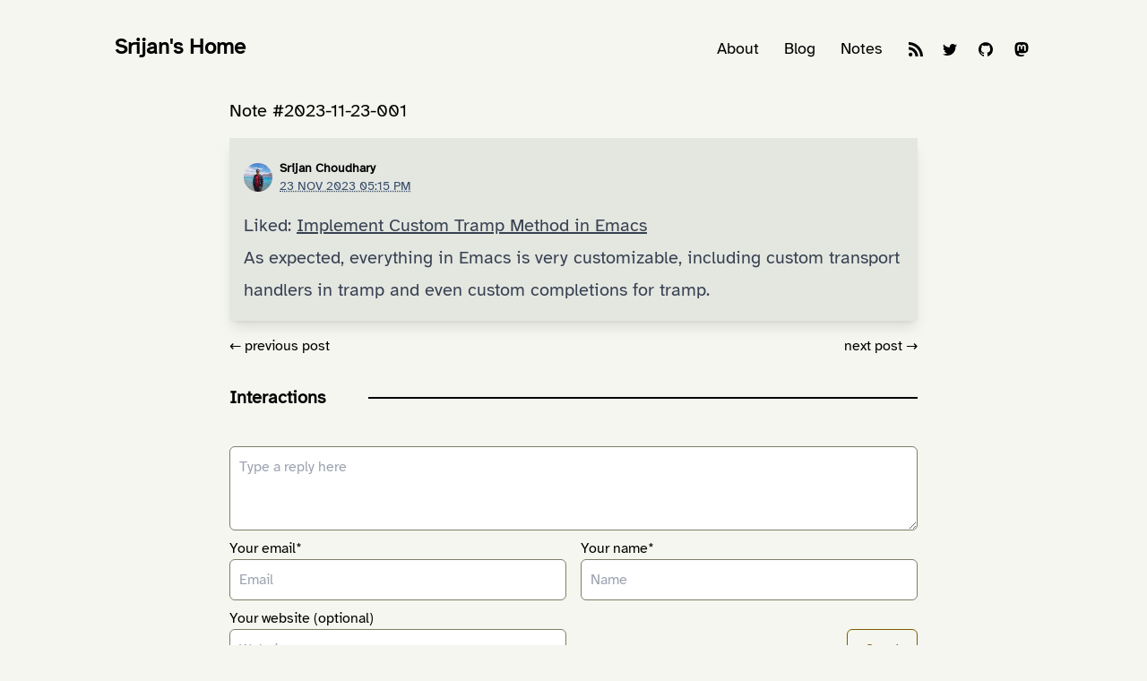

--- FILE ---
content_type: text/html
request_url: https://srijan.ch/notes/2023-11-23-001
body_size: 4327
content:
<!DOCTYPE html>
<html lang="en">

    <head>
        <meta charset="UTF-8">
        <meta name="viewport" content="width=device-width, initial-scale=1.0, viewport-fit=cover">
        <title>2023-11-23-001 | Srijan Choudhary</title>

    <meta name="description" content="As expected, everything in Emacs is very customizable, including custom transport handlers in tramp and even custom completions for tramp.">

<meta name="robots" content="all">

    <link rel="canonical" href="https://srijan.ch/notes/2023-11-23-001">
<meta content="en_US.UTF-8" property="og:locale">
<meta content="Srijan Choudhary" property="og:site_name">
<meta content="https://srijan.ch/notes/2023-11-23-001" property="og:url">
<meta content="website" property="og:type">
<meta content="2023-11-23-001 | Srijan Choudhary" property="og:title">
<meta content="As expected, everything in Emacs is very customizable, including custom transport handlers in tramp and even custom completions for tramp." property="og:description">
<script type="application/ld+json">{"@context":"https://schema.org","@graph":[{"@type":"WebSite","@id":"https://srijan.ch/#website","url":"https://srijan.ch","name":"Srijan Choudhary","description":"","inLanguage":"en_US.UTF-8"},{"@type":"Person","@id":"https://srijan.ch/#owner","name":"Srijan Choudhary"}]}</script>

        <link rel="preconnect" href="https://cdnjs.cloudflare.com" crossorigin>
        <link href="https://srijan.ch/assets/css/style.8be93c41.css" rel="stylesheet">        <style type="text/css">@font-face {font-family:Atkinson Hyperlegible;font-style:normal;font-weight:400;src:url(/cf-fonts/s/atkinson-hyperlegible/5.0.18/latin-ext/400/normal.woff2);unicode-range:U+0100-02AF,U+0304,U+0308,U+0329,U+1E00-1E9F,U+1EF2-1EFF,U+2020,U+20A0-20AB,U+20AD-20CF,U+2113,U+2C60-2C7F,U+A720-A7FF;font-display:swap;}@font-face {font-family:Atkinson Hyperlegible;font-style:normal;font-weight:400;src:url(/cf-fonts/s/atkinson-hyperlegible/5.0.18/latin/400/normal.woff2);unicode-range:U+0000-00FF,U+0131,U+0152-0153,U+02BB-02BC,U+02C6,U+02DA,U+02DC,U+0304,U+0308,U+0329,U+2000-206F,U+2074,U+20AC,U+2122,U+2191,U+2193,U+2212,U+2215,U+FEFF,U+FFFD;font-display:swap;}</style>
        <script async defer data-domain="srijan.ch" data-api="/c/api/event"
          src="https://srijan.ch/c/js/script.js"></script>

        <link rel="alternate" type="text/mf2+html" href="/feed/all">
        <link rel="alternate" type="application/rss+xml" title="All Posts" href="/feed/all.xml"/>
        <link rel="alternate" type="application/rss+xml" title="Microblog Posts and Interactions" href="/feed/notes.xml"/>
        <link rel="alternate" type="application/rss+xml" title="Blog Posts" href="/feed/blog.xml"/>

        <link rel="pgpkey" href="/key.txt">
          <link rel="webmention" href="https://srijan.ch/indieconnector/webmention" />
        <link rel="authorization_endpoint" href="https://indieauth.com/auth">
        <link rel="token_endpoint" href="https://tokens.indieauth.com/token">
        <link rel="microsub" href="https://aperture.p3k.io/microsub/902">
        <link rel="micropub" href="https://srijan.ch/micropub" />

        <link rel="alternate" type="application/activity+json" href="https://fed.brid.gy/r/https://srijan.ch/notes/2023-11-23-001">
    </head>

    <body class="text-text-primary bg-background-primary  ">

        <header class="py-8 px-4">
  <nav class="max-w-screen-lg flex flex-wrap items-center justify-between mx-auto">
    <a class="flex items-center mb-2 mr-auto pr-4" href="https://srijan.ch">
      <span class="self-center text-2xl font-semibold whitespace-nowrap pt-1 border-b-2 border-b-transparent hover:border-b-current">Srijan's Home</span>
    </a>
    <ul class="flex font-medium rounded-lg flex-row space-x-4 mt-0 mr-4 border-0">
            <li>
      <a href="https://srijan.ch/about" class="text-lg block mr-3 border-b-2 border-b-transparent hover:border-b-current">
        About</a>
      </li>
            <li>
      <a href="https://srijan.ch/blog" class="text-lg block mr-3 border-b-2 border-b-transparent hover:border-b-current">
        Blog</a>
      </li>
            <li>
      <a href="https://srijan.ch/notes" class="text-lg block mr-3 border-b-2 border-b-transparent hover:border-b-current">
        Notes</a>
      </li>
          </ul>
    <ul class="flex font-medium rounded-lg flex-row space-x-4 mt-0 border-0">
      <li>
        <a href="/feed" aria-label="Feeds" class="block px-0.5 mt-1.5 pb-1 border-b-2 border-b-transparent hover:border-b-current">
          <svg class="h-4" version="1.1" xmlns="http://www.w3.org/2000/svg" viewBox="0 0 32 32">
<title>rss</title>
<path d="M4.259 23.467c-2.35 0-4.259 1.917-4.259 4.252 0 2.349 1.909 4.244 4.259 4.244 2.358 0 4.265-1.895 4.265-4.244-0-2.336-1.907-4.252-4.265-4.252zM0.005 10.873v6.133c3.993 0 7.749 1.562 10.577 4.391 2.825 2.822 4.384 6.595 4.384 10.603h6.16c-0-11.651-9.478-21.127-21.121-21.127zM0.012 0v6.136c14.243 0 25.836 11.604 25.836 25.864h6.152c0-17.64-14.352-32-31.988-32z"></path>
</svg>
        </a>
      </li>
      <li>
        <a href="https://twitter.com/srijan4" rel="me" aria-label="Twitter" class="block px-1 mt-1.5 pb-1 border-b-2 border-b-transparent hover:border-b-current">
          <svg class="h-4" version="1.1" xmlns="http://www.w3.org/2000/svg" viewBox="0 0 32 32" height="24">
<title>twitter</title>
<path d="M32 7.075c-1.175 0.525-2.444 0.875-3.769 1.031 1.356-0.813 2.394-2.1 2.887-3.631-1.269 0.75-2.675 1.3-4.169 1.594-1.2-1.275-2.906-2.069-4.794-2.069-3.625 0-6.563 2.938-6.563 6.563 0 0.512 0.056 1.012 0.169 1.494-5.456-0.275-10.294-2.888-13.531-6.862-0.563 0.969-0.887 2.1-0.887 3.3 0 2.275 1.156 4.287 2.919 5.463-1.075-0.031-2.087-0.331-2.975-0.819 0 0.025 0 0.056 0 0.081 0 3.181 2.263 5.838 5.269 6.437-0.55 0.15-1.131 0.231-1.731 0.231-0.425 0-0.831-0.044-1.237-0.119 0.838 2.606 3.263 4.506 6.131 4.563-2.25 1.762-5.075 2.813-8.156 2.813-0.531 0-1.050-0.031-1.569-0.094 2.913 1.869 6.362 2.95 10.069 2.95 12.075 0 18.681-10.006 18.681-18.681 0-0.287-0.006-0.569-0.019-0.85 1.281-0.919 2.394-2.075 3.275-3.394z"></path>
</svg>
        </a>
      </li>
      <li>
        <a href="https://github.com/srijan" rel="me" aria-label="GitHub" class="block px-1 mt-1.5 pb-1 border-b-2 border-b-transparent hover:border-b-current">
          <svg class="h-4" version="1.1" xmlns="http://www.w3.org/2000/svg" viewBox="0 0 32 32" height="24">
<title>github</title>
<path d="M16 0.395c-8.836 0-16 7.163-16 16 0 7.069 4.585 13.067 10.942 15.182 0.8 0.148 1.094-0.347 1.094-0.77 0-0.381-0.015-1.642-0.022-2.979-4.452 0.968-5.391-1.888-5.391-1.888-0.728-1.849-1.776-2.341-1.776-2.341-1.452-0.993 0.11-0.973 0.11-0.973 1.606 0.113 2.452 1.649 2.452 1.649 1.427 2.446 3.743 1.739 4.656 1.33 0.143-1.034 0.558-1.74 1.016-2.14-3.554-0.404-7.29-1.777-7.29-7.907 0-1.747 0.625-3.174 1.649-4.295-0.166-0.403-0.714-2.030 0.155-4.234 0 0 1.344-0.43 4.401 1.64 1.276-0.355 2.645-0.532 4.005-0.539 1.359 0.006 2.729 0.184 4.008 0.539 3.054-2.070 4.395-1.64 4.395-1.64 0.871 2.204 0.323 3.831 0.157 4.234 1.026 1.12 1.647 2.548 1.647 4.295 0 6.145-3.743 7.498-7.306 7.895 0.574 0.497 1.085 1.47 1.085 2.963 0 2.141-0.019 3.864-0.019 4.391 0 0.426 0.288 0.925 1.099 0.768 6.354-2.118 10.933-8.113 10.933-15.18 0-8.837-7.164-16-16-16z"></path>
</svg>
        </a>
      </li>
      <li>
        <a href="https://indieweb.social/@srijan" rel="me" aria-label="Mastodon" class="block px-1 mt-1.5 pb-1 border-b-2 border-b-transparent hover:border-b-current">
          <svg class="h-4" version="1.1" xmlns="http://www.w3.org/2000/svg" viewBox="0 0 32 32" height="24">
<title>mastodon</title>
<path d="M30.924 10.505c0-6.941-4.548-8.976-4.548-8.976-2.293-1.053-6.232-1.496-10.321-1.529h-0.101c-4.091 0.033-8.027 0.476-10.32 1.529 0 0-4.548 2.035-4.548 8.976 0 1.589-0.031 3.491 0.020 5.505 0.165 6.789 1.245 13.479 7.521 15.14 2.893 0.765 5.379 0.927 7.38 0.816 3.629-0.2 5.667-1.296 5.667-1.296l-0.12-2.633c0 0-2.593 0.817-5.505 0.719-2.887-0.099-5.932-0.311-6.399-3.855-0.041-0.29-0.064-0.626-0.064-0.967 0-0.009 0-0.018 0-0.028v0.001c0 0 2.833 0.693 6.423 0.857 2.195 0.1 4.253-0.129 6.344-0.377 4.009-0.479 7.5-2.949 7.939-5.207 0.689-3.553 0.633-8.676 0.633-8.676zM25.559 19.451h-3.329v-8.159c0-1.72-0.724-2.592-2.171-2.592-1.6 0-2.403 1.035-2.403 3.083v4.465h-3.311v-4.467c0-2.048-0.803-3.083-2.403-3.083-1.447 0-2.171 0.873-2.171 2.592v8.159h-3.329v-8.404c0-1.719 0.437-3.084 1.316-4.093 0.907-1.011 2.092-1.528 3.565-1.528 1.704 0 2.995 0.655 3.848 1.965l0.828 1.391 0.829-1.391c0.853-1.311 2.144-1.965 3.848-1.965 1.472 0 2.659 0.517 3.565 1.528 0.877 1.009 1.315 2.375 1.315 4.093z"></path>
</svg>
        </a>
      </li>
    </ul>
  </nav>
</header>

                <main class="mb-8 px-4">
          <article class="w-full max-w-screen-md items-center mx-auto">
    <h1 class="text-xl mb-4">Note #2023-11-23-001</h1>
  <article class="h-entry my-4 p-4 bg-background-secondary shadow-lg">
    <div class="mt-2 mb-4 grid grid-rows-2 grid-cols-[40px_1fr] text-sm">
  <span class="p-author h-card row-span-2">
    <a class="u-url" href="https://srijan.ch">
      <img class="u-photo p-name w-8 rounded-full my-1 inline-block" width="32" height="32" src="https://srijan.ch/media/site/737919654b-1698403138/srijan-128x.jpg" alt="Srijan Choudhary">
    </a>
  </span>
  <span class="font-bold">Srijan Choudhary</span>
  <div class="text-text-secondary uppercase">
    <a class="u-url underline hover:decoration-solid decoration-dotted" href="https://srijan.ch/notes/2023-11-23-001">
      <time class="dt-published" datetime="2023-11-23 17:15:00+0000">
      23 Nov 2023 05:15 PM      </time>
    </a>
    <time class="hidden dt-updated" datetime="2023-11-23 17:17:41+0000">
      23 November 2023 05:17 PM    </time>
  </div>
</div>

<div class="e-content prose prose-xl">
  <p>Liked:
    <a class="u-like-of underline" href="https://ankit.earth/blog/implement-custom-tramp-method-in-emacs/">
    Implement Custom Tramp Method in Emacs    </a>
  </p>
    <p>As expected, everything in Emacs is very customizable, including custom transport handlers in tramp and even custom completions for tramp.</p>  </div>

<a class="u-bridgy-fed" href="https://fed.brid.gy/" hidden></a>

  </article>
</article>
<nav class="w-full max-w-screen-md items-center mx-auto grid grid-cols-2">
    <a class="col-start-1 justify-self-start" href="https://srijan.ch/notes/2023-11-27-001">← previous post</a>
      <a class="col-start-2 justify-self-end" href="https://srijan.ch/notes/2023-11-21-001">next post →</a>
  </nav>
<section id="comments" class="max-w-screen-md items-center mx-auto mt-4 w-full">
  <div>

  <div class="flex items-center py-4">
    <h3 class="flex-shrink font-bold text-xl mr-12">Interactions</h3>
    <div class="flex-grow border-t-2 border-text-primary "></div>
  </div>

<div class="">
  
  
  
  </div>

</div>
  <form action="https://srijan.ch/komments/send" method="post" id="kommentform" class="mt-4 grid grid-cols-2 gap-x-4 gap-y-2">
    <span class="replyHandleDisplay"></span>
    <input type="text" name="url" id="url" placeholder="Leave empty" tabindex="-1" class="relative h-0 left-[-200vw]">
    <textarea name="komment" id="komment" rows="3"
      class="m-0 p-2.5 col-span-full w-full rounded-md border border-border-primary focus:ring-4 focus:outline-none"
      placeholder="Type a reply here" required></textarea>
    <div>
      <label for="email_input">Your email*</label>
      <input type="email" name="email" id="email_input"
        class="p-2.5 w-full rounded-md border border-border-primary focus:ring-4 focus:outline-none"
        placeholder="Email" required value="">
    </div>
    <div>
      <label for="author_input">Your name*</label>
      <input type="text" name="author" id="author_input"
        class="p-2.5 w-full rounded-md border border-border-primary focus:ring-4 focus:outline-none"
        placeholder="Name" required value="">
    </div>
    <div>
      <label for="author_url_input">Your website (optional)</label>
      <input type="url" name="author_url" id="author_url_input"
        class="p-2.5 w-full rounded-md border border-border-primary focus:ring-4 focus:outline-none"
        placeholder="Website">
    </div>
    <div class="text-right self-end" id="submit">
      <input type="submit" value="Send"
        class="rounded-md w-auto px-5 py-2.5 text-center bg-transparent cursor-pointer
             text-accent border border-accent hover:bg-accent hover:text-white
            focus:ring-4 focus:outline-none">
    </div>
    <div id="form-feedback" class="col-span-full p-2.5 text-white"></div>

    <input type="hidden" name="wmSource" value="https://srijan.ch/notes/2023-11-23-001">
    <input type="hidden" name="wmTarget" value="https://srijan.ch/notes/2023-11-23-001">
    <input type="hidden" name="wmProperty" value="komment">
    <input type="hidden" name="quote" class="quote" value="">
    <input type="hidden" name="replyTo" value="">
    <input type="hidden" name="replyHandle" value="">
    <input type="hidden" name="cts" value="" class="cts">
</form>
<script src="https://srijan.ch/assets/js/komments.c6b0e839.js"></script></section>
        </main>

                <footer class="my-8 pt-10 text-center w-full max-w-screen-md mx-auto">
<div class="mb-4 text-lg">
  <a href="https://xn--sr8hvo.ws/previous">←</a>
  An <a href="https://xn--sr8hvo.ws">IndieWeb Webring</a> 🕸💍
  <a href="https://xn--sr8hvo.ws/next">→</a>
</div>
<div class="text-text-secondary text-sm">
  © 2023 Srijan Choudhary - Published with <a class="underline" href="https://getkirby.com/">Kirby</a>
</div>
</footer>
            </body>
</html>
<!-- static 2025-12-30T04:21:24+00:00 -->

--- FILE ---
content_type: text/javascript
request_url: https://srijan.ch/assets/js/komments.c6b0e839.js
body_size: 591
content:
function docReady(fn) {
  // see if DOM is already available
  if (document.readyState === "complete" || document.readyState === "interactive") {
      // call on next available tick
      setTimeout(fn, 1);
  } else {
      document.addEventListener("DOMContentLoaded", fn);
  }
}

docReady(function () {
  const komment = document.querySelector('#kommentform #komment');
  const kommentForm = document.querySelector('#kommentform');
  const timeField = document.querySelector('#kommentform .cts');
  const formFeedback = document.querySelector('#kommentform #form-feedback');
  const replyLinks = document.querySelectorAll('.kommentReply');
  const replyHandleDisplay = kommentForm.querySelector('.replyHandleDisplay');

  let duration = {
    timer: null,
    current: 0
  };

  const incTime = () => {
    if (duration.current > 0) {
      return
    }

    timeField.value = 0;

    duration.timer = window.setInterval(() => {
      if (duration.current >= 10) {
          window.clearInterval(duration.timer)
      }
      duration.current++;
      timeField.value = duration.current;
    }, 1000)
  }

  const sendKomment = (event) => {
      if (!kommentForm) {
          return true
      }
      event.preventDefault();

      const kommentFormAction = kommentForm.action;

      window.fetch(kommentFormAction, {
          method: 'post',
          headers: { 'Content-Type': 'application/json', 'X-Return-Type': 'json' },
          body: JSON.stringify(Object.fromEntries(new FormData(event.target))),
      })
          .then(function (response) {
              if (!response.ok) {
                  throw response;
              }

              return response;
          })
          .then((response) => {
              response.json().then(message => {
                  formFeedback.classList.remove('bg-error')
                  formFeedback.classList.add('bg-success')
                  formFeedback.innerHTML = message.message
                  kommentForm.reset();

              })
          })
          .catch((error) => {
              error.json().then(error => {
                  formFeedback.classList.add('bg-error')
                  formFeedback.classList.remove('bg-success')
                  formFeedback.innerHTML = error.message

              })
          })
  }

  komment.addEventListener('focus', () => {
      incTime();
  });

  kommentForm.addEventListener('submit', (event) => {
      sendKomment(event);
  });


  replyLinks.forEach(link => {
      link.addEventListener('click', (event) => {
          console.log(event.target.dataset);
          const kommentId = event.target.dataset.id;
          const kommentHandle = event.target.dataset.handle;
          console.log(kommentId, kommentHandle);
          replyLinks.forEach(link => {
              link.parentNode.parentNode.classList.remove('bg-background-secondary');
          });
          event.target.parentNode.parentNode.classList.add('bg-background-secondary');
          kommentForm.querySelector('input[name=replyTo]').value = kommentId;
          kommentForm.querySelector('input[name=replyHandle]').value = kommentHandle;
          replyHandleDisplay.innerHTML = `<a href="#komment_${kommentId}">> Reply to @${kommentHandle}</a>`;
          komment.focus();
          event.preventDefault();
      });
  })
});
